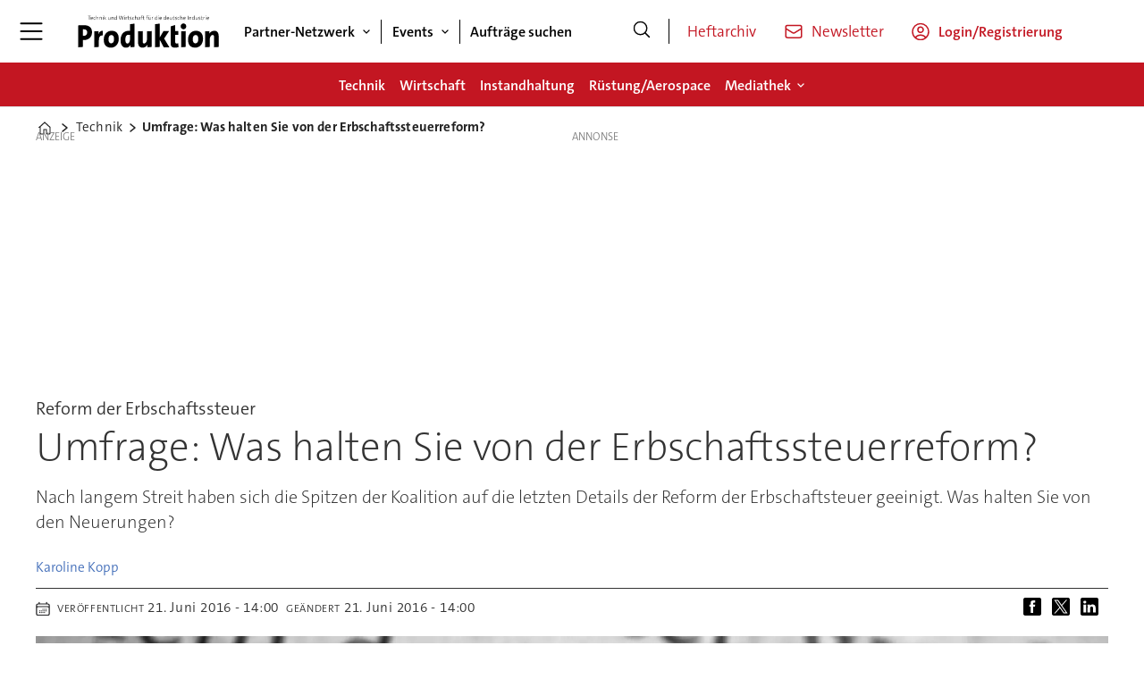

--- FILE ---
content_type: image/svg+xml
request_url: https://www.produktion.de/files/2025/10/30/Logo_produktion_slogan_rgb.svg
body_size: 4966
content:
<?xml version="1.0" encoding="utf-8"?>
<!-- Generator: Adobe Illustrator 16.0.3, SVG Export Plug-In . SVG Version: 6.00 Build 0)  -->
<!DOCTYPE svg PUBLIC "-//W3C//DTD SVG 1.1//EN" "http://www.w3.org/Graphics/SVG/1.1/DTD/svg11.dtd">
<svg version="1.1" id="Ebene_1" xmlns="http://www.w3.org/2000/svg" xmlns:xlink="http://www.w3.org/1999/xlink" x="0px" y="0px"
	 width="584.254px" height="192.627px" viewBox="0 0 584.254 192.627" enable-background="new 0 0 584.254 192.627"
	 xml:space="preserve">
<g>
	<g>
		<rect x="10.896" y="153.13" fill="#C31622" width="562.678" height="21.26"/>
		<g>
			<path d="M65.7,83.575c0-18.114-11.292-28.278-31.953-28.278c-8.409,0-16.098,0.26-23.065,0.651v87.963l18.74-1.283V114.72
				c1.682,0.131,3.363,0.131,4.325,0.131C54.408,114.851,65.7,100.646,65.7,83.575 M46.359,84.487
				c0,8.601-5.886,13.423-13.694,13.553c-0.96,0-2.041-0.13-3.243-0.261V71.977c1.321-0.13,2.643-0.13,3.965-0.13
				C42.635,71.847,46.359,77.059,46.359,84.487 M109.065,77.58c-9.129-0.521-14.774,5.343-17.897,13.032h-0.241
				c0.601-4.04,0.841-8.731,0.841-11.469l-17.058,0.555v64.213l18.26-1.283v-25.432c0-16.159,5.285-22.414,15.256-19.938
				L109.065,77.58z M172.854,110.159c0-21.502-10.452-32.448-28.591-32.448c-18.259,0-31.593,14.204-31.593,35.315
				c0,23.065,11.412,32.317,28.71,32.317C159.399,145.344,172.854,131.14,172.854,110.159 M153.874,111.332
				c0,10.815-4.564,16.811-11.173,16.811c-7.567,0-11.051-5.473-11.051-17.332c0-11.338,5.646-16.158,11.412-16.158
				C150.63,94.652,153.874,100.255,153.874,111.332 M236.281,142.628V48.781l-18.26,2.571v26.879
				c-1.923-0.261-3.965-0.391-6.006-0.391c-20.422,0-32.074,16.029-32.074,37.271c0,18.505,7.328,30.362,21.743,30.362
				c8.89,0,14.896-4.56,18.139-10.814h0.241c-0.48,3.257-0.601,6.515-0.601,9.252L236.281,142.628z M218.021,110.29
				c0,10.815-4.324,18.635-10.451,18.635c-5.646,0-8.288-5.083-8.288-15.898c0-14.466,5.405-19.417,12.493-19.417
				c2.162,0,4.204,0.261,6.246,0.781V110.29z M304.394,142.628V79.144l-18.38,0.555v30.852c0,9.382-5.286,18.114-11.774,18.114
				c-4.202,0-5.524-3.127-5.524-8.34V79.144l-18.379,0.555v45.057c0,11.207,4.443,20.589,17.778,20.589
				c9.49,0,16.098-4.953,19.7-11.728l0.241,0.13c-0.601,3.128-0.721,7.688-0.721,10.165L304.394,142.628z M375.748,143.911
				l-21.141-35.056l19.701-29.712h-22.465l-15.137,26.063V48.781l-18.26,2.571v92.559l18.26-1.283v-29.862l16.217,31.146H375.748z"
				/>
			<path d="M412.345,143.39l-1.08-15.508c-2.043,0.521-4.084,0.913-6.248,0.913c-4.564,0-6.125-2.217-6.125-8.862V94.391h12.854
				V79.145h-12.854v-24.5l-18.381,5.343v64.506c0,15.899,4.445,20.852,18.26,20.852C403.095,145.345,408.261,144.563,412.345,143.39
				 M441.177,79.145l-18.26,0.554v64.213l18.26-1.283V79.145z"/>
			<path d="M573.126,142.628V98.301c0-11.207-4.324-20.59-17.658-20.59c-9.49,0-16.098,4.952-19.822,11.728l-0.119-0.13
				c0.602-3.128,0.721-7.688,0.721-10.165l-17.059,0.555v64.213l18.26-1.283v-30.123c0-9.383,5.406-18.114,11.893-18.114
				c4.205,0,5.527,3.128,5.527,8.34v41.181L573.126,142.628z"/>
			<path d="M510.492,110.159c0-21.502-10.453-32.449-28.592-32.449c-18.26,0-31.594,14.205-31.594,35.316
				c0,23.065,11.412,32.317,28.711,32.317C497.037,145.344,510.492,131.141,510.492,110.159 M491.509,111.332
				c0,10.816-4.563,16.812-11.172,16.812c-7.568,0-11.051-5.475-11.051-17.332c0-11.338,5.645-16.16,11.412-16.16
				C488.265,94.651,491.509,100.255,491.509,111.332"/>
			<path d="M443.339,59.857c0-6.516-5.045-11.728-11.293-11.728c-6.127,0-11.172,5.343-11.172,11.728
				c0,6.516,5.045,11.729,11.172,11.729C438.294,71.586,443.339,66.373,443.339,59.857"/>
		</g>
	</g>
	<g>
		<path d="M532.889,26.099h-5.856c0.284-2.002,1.442-3.221,3.059-3.221C531.862,22.878,532.932,24.166,532.889,26.099
			 M534.353,26.306c0-2.439-1.202-4.578-4.174-4.578c-2.949,0-4.697,2.531-4.697,5.934c0,4.025,1.727,5.865,4.895,5.865
			c1.354,0,2.6-0.252,3.627-0.689l-0.262-1.219c-0.918,0.438-2.011,0.666-3.06,0.666c-2.535,0-3.868-1.471-3.736-5.105h7.363
			C534.353,26.789,534.353,26.466,534.353,26.306 M521.942,21.912h-1.377v11.432h1.377V21.912z M522.248,18.208
			c0-0.598-0.437-1.033-0.982-1.033s-0.982,0.459-0.982,1.033c0,0.576,0.437,1.035,0.982,1.035S522.248,18.761,522.248,18.208
			 M517.485,21.751c-2.382-0.322-3.519,1.473-3.933,3.174l-0.045-0.023c0.197-1.012,0.285-2.184,0.285-2.99h-1.398v11.432h1.376
			v-4.555c0-3.979,1.181-6.049,3.649-5.635L517.485,21.751z M509.095,33.275l-0.197-1.242c-0.415,0.115-0.939,0.184-1.507,0.184
			c-1.354,0-1.728-0.553-1.728-2.736v-6.418h3.344v-1.15h-3.344v-4.254l-1.354,0.391v3.863h-2.491v1.15h2.491v7.131
			c0,2.299,0.59,3.311,2.709,3.311C507.696,33.503,508.505,33.412,509.095,33.275 M500.115,29.986c0-4.002-5.529-2.186-5.529-5.152
			c0-1.195,0.832-1.955,2.514-1.955c0.766,0,1.529,0.139,2.207,0.346l0.175-1.242c-0.655-0.162-1.485-0.254-2.185-0.254
			c-2.688,0-4.108,1.381-4.108,3.266c0,4.117,5.506,2.232,5.506,5.199c0,1.287-1.18,2.092-2.797,2.092
			c-0.83,0-1.769-0.16-2.469-0.436l-0.196,1.379c0.678,0.207,1.596,0.299,2.426,0.299C498.455,33.527,500.115,31.941,500.115,29.986
			 M489.408,33.343V21.912h-1.375v5.451c0,2.898-1.443,4.992-3.496,4.992c-1.728,0-2.207-1.127-2.207-3.037v-7.406h-1.377v7.959
			c0,2.023,0.764,3.656,3.277,3.656c1.923,0,3.32-1.127,3.934-2.875l0.043,0.023c-0.131,0.713-0.197,1.863-0.197,2.668H489.408z
			 M474.943,27.433c0,2.047-1.092,4.922-3.43,4.922c-1.901,0-2.775-1.633-2.775-4.348c0-3.588,1.551-5.082,3.934-5.082
			c0.721,0,1.486,0.092,2.271,0.299V27.433z M476.32,33.343V16.554h-1.377v5.357c-0.785-0.092-1.463-0.137-2.141-0.137
			c-3.321,0-5.528,2.23-5.528,6.371c0,3.334,1.312,5.381,4.021,5.381c1.748,0,3.19-1.104,3.781-2.828l0.043,0.023
			c-0.132,0.713-0.197,1.885-0.197,2.621H476.32z M463.735,33.343v-7.957c0-2.025-0.765-3.658-3.278-3.658
			c-1.922,0-3.32,1.127-3.933,2.875l-0.044-0.023c0.131-0.713,0.197-1.861,0.197-2.668h-1.398v11.432h1.377v-5.451
			c0-2.898,1.441-4.99,3.495-4.99c1.704,0,2.207,1.127,2.207,3.035v7.406H463.735z M450.646,17.818h-1.398v15.525h1.398V17.818z
			 M438.935,26.099h-5.855c0.285-2.002,1.442-3.221,3.06-3.221C437.908,22.878,438.979,24.166,438.935,26.099 M440.399,26.306
			c0-2.439-1.2-4.578-4.173-4.578c-2.95,0-4.698,2.531-4.698,5.934c0,4.025,1.726,5.865,4.896,5.865c1.354,0,2.6-0.252,3.627-0.689
			l-0.264-1.219c-0.916,0.438-2.01,0.666-3.059,0.666c-2.534,0-3.867-1.471-3.736-5.105h7.364
			C440.399,26.789,440.399,26.466,440.399,26.306 M427.99,33.343v-7.957c0-2.025-0.766-3.658-3.279-3.658
			c-1.9,0-3.299,1.127-3.933,2.898l-0.044-0.023c0.133-0.574,0.176-1.494,0.176-2.277v-5.771h-1.377v16.789h1.377v-5.451
			c0-2.898,1.441-4.99,3.496-4.99c1.704,0,2.206,1.127,2.206,3.035v7.406H427.99z M416.365,32.814l-0.283-1.172
			c-0.832,0.391-1.793,0.621-2.819,0.621c-2.798,0-3.474-2.07-3.474-4.531c0-2.783,1.223-4.807,3.407-4.807
			c1.027,0,2.054,0.275,2.798,0.574l0.305-1.195c-0.786-0.346-1.791-0.529-2.883-0.529c-3.301,0-5.092,2.461-5.092,6.256
			c0,4.416,2.36,5.451,4.654,5.451C414.158,33.482,415.403,33.251,416.365,32.814 M405.636,29.986c0-4.002-5.528-2.186-5.528-5.152
			c0-1.195,0.83-1.955,2.513-1.955c0.766,0,1.529,0.139,2.207,0.346l0.176-1.242c-0.656-0.162-1.486-0.254-2.186-0.254
			c-2.688,0-4.107,1.381-4.107,3.266c0,4.117,5.506,2.232,5.506,5.199c0,1.287-1.18,2.092-2.797,2.092
			c-0.83,0-1.771-0.16-2.469-0.436l-0.197,1.379c0.678,0.207,1.596,0.299,2.426,0.299C403.976,33.527,405.636,31.941,405.636,29.986
			 M396.263,33.275l-0.197-1.242c-0.415,0.115-0.939,0.184-1.507,0.184c-1.354,0-1.728-0.553-1.728-2.736v-6.418h3.344v-1.15h-3.344
			v-4.254l-1.354,0.391v3.863h-2.491v1.15h2.491v7.131c0,2.299,0.59,3.311,2.709,3.311
			C394.865,33.503,395.673,33.412,396.263,33.275 M386.43,33.343V21.912h-1.376v5.451c0,2.898-1.442,4.992-3.496,4.992
			c-1.727,0-2.207-1.127-2.207-3.037v-7.406h-1.377v7.959c0,2.023,0.766,3.656,3.277,3.656c1.924,0,3.322-1.127,3.934-2.875
			l0.044,0.023c-0.131,0.713-0.196,1.863-0.196,2.668H386.43z M372.862,26.099h-5.855c0.283-2.002,1.442-3.221,3.059-3.221
			C371.835,22.878,372.906,24.166,372.862,26.099 M374.326,26.306c0-2.439-1.201-4.578-4.174-4.578
			c-2.948,0-4.696,2.531-4.696,5.934c0,4.025,1.726,5.865,4.894,5.865c1.355,0,2.6-0.252,3.627-0.689l-0.262-1.219
			c-0.918,0.438-2.01,0.666-3.059,0.666c-2.535,0-3.868-1.471-3.737-5.105h7.364C374.326,26.789,374.326,26.466,374.326,26.306
			 M360.538,27.433c0,2.047-1.092,4.922-3.43,4.922c-1.9,0-2.775-1.633-2.775-4.348c0-3.588,1.551-5.082,3.934-5.082
			c0.721,0,1.486,0.092,2.271,0.299V27.433z M361.915,33.343V16.554h-1.377v5.357c-0.785-0.092-1.463-0.137-2.141-0.137
			c-3.32,0-5.527,2.23-5.527,6.371c0,3.334,1.311,5.381,4.02,5.381c1.748,0,3.191-1.104,3.781-2.828l0.043,0.023
			c-0.131,0.713-0.196,1.885-0.196,2.621H361.915z M343.649,26.099h-5.855c0.283-2.002,1.441-3.221,3.059-3.221
			C342.622,22.878,343.693,24.166,343.649,26.099 M345.113,26.306c0-2.439-1.202-4.578-4.174-4.578
			c-2.948,0-4.696,2.531-4.696,5.934c0,4.025,1.725,5.865,4.894,5.865c1.354,0,2.6-0.252,3.627-0.689l-0.263-1.219
			c-0.918,0.438-2.01,0.666-3.059,0.666c-2.535,0-3.867-1.471-3.736-5.105h7.363C345.113,26.789,345.113,26.466,345.113,26.306
			 M332.702,21.912h-1.377v11.432h1.377V21.912z M333.008,18.208c0-0.598-0.438-1.033-0.983-1.033s-0.983,0.459-0.983,1.033
			c0,0.576,0.438,1.035,0.983,1.035S333.008,18.761,333.008,18.208 M325.317,27.433c0,2.047-1.093,4.922-3.43,4.922
			c-1.901,0-2.775-1.633-2.775-4.348c0-3.588,1.551-5.082,3.934-5.082c0.721,0,1.484,0.092,2.271,0.299V27.433z M326.694,33.343
			V16.554h-1.377v5.357c-0.787-0.092-1.464-0.137-2.141-0.137c-3.322,0-5.528,2.23-5.528,6.371c0,3.334,1.312,5.381,4.021,5.381
			c1.748,0,3.189-1.104,3.779-2.828l0.045,0.023c-0.132,0.713-0.197,1.885-0.197,2.621H326.694z M310.459,21.751
			c-2.381-0.322-3.518,1.473-3.934,3.174l-0.043-0.023c0.196-1.012,0.284-2.184,0.284-2.99h-1.399v11.432h1.377v-4.555
			c0-3.979,1.18-6.049,3.649-5.635L310.459,21.751z M295.427,18.208c0-0.574-0.415-0.988-0.94-0.988
			c-0.546,0-0.939,0.414-0.939,0.988c0,0.553,0.394,0.99,0.939,0.99C295.012,19.199,295.427,18.761,295.427,18.208 M299.448,18.208
			c0-0.574-0.416-0.988-0.939-0.988c-0.525,0-0.94,0.414-0.94,0.988c0,0.553,0.415,0.99,0.94,0.99
			C299.032,19.199,299.448,18.761,299.448,18.208 M300.736,33.343V21.912h-1.376v5.451c0,2.898-1.441,4.992-3.496,4.992
			c-1.726,0-2.207-1.127-2.207-3.037v-7.406h-1.377v7.959c0,2.023,0.766,3.656,3.278,3.656c1.923,0,3.321-1.127,3.933-2.875
			l0.045,0.023c-0.132,0.713-0.197,1.863-0.197,2.668H300.736z M290.642,16.646c-0.59-0.139-1.158-0.207-1.792-0.207
			c-2.514,0-4.042,1.494-4.042,4.691v0.781h-2.491v1.15h2.491v10.281h1.376V23.062h3.343v-1.15h-3.343v-0.828
			c0-2.346,0.765-3.449,2.557-3.449c0.568,0,1.202,0.068,1.771,0.254L290.642,16.646z M275.784,33.275l-0.196-1.242
			c-0.415,0.115-0.939,0.184-1.508,0.184c-1.354,0-1.726-0.553-1.726-2.736v-6.418h3.343v-1.15h-3.343v-4.254l-1.355,0.391v3.863
			h-2.491v1.15h2.491v7.131c0,2.299,0.59,3.311,2.71,3.311C274.386,33.503,275.194,33.412,275.784,33.275 M269.338,16.646
			c-0.59-0.139-1.157-0.207-1.792-0.207c-2.513,0-4.042,1.494-4.042,4.691v0.781h-2.49v1.15h2.49v10.281h1.376V23.062h3.344v-1.15
			h-3.344v-0.828c0-2.346,0.766-3.449,2.558-3.449c0.567,0,1.201,0.068,1.769,0.254L269.338,16.646z M256.95,28.076
			c0,2.094-1.354,4.256-3.409,4.256c-1.136,0-1.879-0.852-1.879-2.002c0-1.287,1.18-2.529,5.288-2.529V28.076z M258.37,33.343
			c-0.021-1.035-0.044-2.369-0.044-3.541v-4.416c0-2.094-0.808-3.658-3.736-3.658c-1.377,0-2.753,0.346-3.779,0.828l0.349,1.219
			c0.874-0.506,2.164-0.873,3.212-0.873c1.945,0,2.579,1.035,2.579,2.898v0.873c-4.392,0-6.686,1.609-6.686,3.887
			c0,1.84,1.267,2.967,2.948,2.967c1.901,0,3.322-1.219,3.847-2.713l0.044,0.021c-0.11,0.668-0.131,1.588-0.131,2.508H258.37z
			 M246.571,33.343v-7.957c0-2.025-0.765-3.658-3.277-3.658c-1.9,0-3.3,1.127-3.933,2.898l-0.044-0.023
			c0.131-0.574,0.175-1.494,0.175-2.277v-5.771h-1.377v16.789h1.377v-5.451c0-2.898,1.442-4.99,3.496-4.99
			c1.704,0,2.207,1.127,2.207,3.035v7.406H246.571z M234.947,32.814l-0.284-1.172c-0.83,0.391-1.792,0.621-2.818,0.621
			c-2.797,0-3.475-2.07-3.475-4.531c0-2.783,1.225-4.807,3.409-4.807c1.027,0,2.054,0.275,2.797,0.574l0.305-1.195
			c-0.785-0.346-1.791-0.529-2.884-0.529c-3.299,0-5.091,2.461-5.091,6.256c0,4.416,2.36,5.451,4.654,5.451
			C232.74,33.482,233.986,33.251,234.947,32.814 M224.219,29.986c0-4.002-5.528-2.186-5.528-5.152c0-1.195,0.83-1.955,2.512-1.955
			c0.766,0,1.53,0.139,2.207,0.346l0.175-1.242c-0.654-0.162-1.485-0.254-2.185-0.254c-2.688,0-4.108,1.381-4.108,3.266
			c0,4.117,5.506,2.232,5.506,5.199c0,1.287-1.179,2.092-2.796,2.092c-0.831,0-1.77-0.16-2.469-0.436l-0.197,1.379
			c0.678,0.207,1.596,0.299,2.426,0.299C222.558,33.527,224.219,31.941,224.219,29.986 M214.845,33.275l-0.196-1.242
			c-0.416,0.115-0.94,0.184-1.508,0.184c-1.355,0-1.727-0.553-1.727-2.736v-6.418h3.343v-1.15h-3.343v-4.254l-1.354,0.391v3.863
			h-2.491v1.15h2.491v7.131c0,2.299,0.59,3.311,2.71,3.311C213.447,33.503,214.254,33.412,214.845,33.275 M206.17,21.751
			c-2.381-0.322-3.518,1.473-3.933,3.174l-0.043-0.023c0.196-1.012,0.284-2.184,0.284-2.99h-1.399v11.432h1.377v-4.555
			c0-3.979,1.181-6.049,3.649-5.635L206.17,21.751z M196.448,21.912h-1.377v11.432h1.377V21.912z M196.753,18.208
			c0-0.598-0.437-1.033-0.982-1.033s-0.983,0.459-0.983,1.033c0,0.576,0.438,1.035,0.983,1.035S196.753,18.761,196.753,18.208
			 M192.232,17.818h-1.377l-2.928,11.869c-0.197,0.734-0.351,1.426-0.481,2.207h-0.021c-0.152-0.852-0.371-1.771-0.59-2.553
			l-3.212-11.523h-1.748l-3.059,11.34c-0.241,0.873-0.438,1.816-0.612,2.736h-0.021c-0.176-0.965-0.371-1.816-0.635-2.875
			l-2.817-11.201h-1.508l3.999,15.525h1.769l3.147-11.752c0.239-0.828,0.415-1.588,0.523-2.348h0.022
			c0.152,0.691,0.328,1.496,0.567,2.324l3.256,11.775h1.771L192.232,17.818z M163.652,27.433c0,2.047-1.093,4.922-3.431,4.922
			c-1.901,0-2.775-1.633-2.775-4.348c0-3.588,1.552-5.082,3.933-5.082c0.722,0,1.486,0.092,2.273,0.299V27.433z M165.028,33.343
			V16.554h-1.376v5.357c-0.787-0.092-1.464-0.137-2.141-0.137c-3.322,0-5.529,2.23-5.529,6.371c0,3.334,1.311,5.381,4.021,5.381
			c1.748,0,3.19-1.104,3.78-2.828l0.044,0.023c-0.131,0.713-0.197,1.885-0.197,2.621H165.028z M152.443,33.343v-7.957
			c0-2.025-0.765-3.658-3.278-3.658c-1.922,0-3.32,1.127-3.933,2.875l-0.043-0.023c0.131-0.713,0.196-1.861,0.196-2.668h-1.398
			v11.432h1.376v-5.451c0-2.898,1.443-4.99,3.496-4.99c1.705,0,2.207,1.127,2.207,3.035v7.406H152.443z M139.355,33.343V21.912
			h-1.377v5.451c0,2.898-1.442,4.992-3.496,4.992c-1.727,0-2.207-1.127-2.207-3.037v-7.406h-1.376v7.959
			c0,2.023,0.765,3.656,3.277,3.656c1.923,0,3.321-1.127,3.933-2.875l0.044,0.023c-0.131,0.713-0.197,1.863-0.197,2.668H139.355z
			 M122.618,33.343l-4.785-6.232l4.414-5.199h-1.661l-4.281,5.199V16.554h-1.377v16.789h1.377v-6.072l4.479,6.072H122.618z
			 M110.294,21.912h-1.377v11.432h1.377V21.912z M110.601,18.208c0-0.598-0.438-1.033-0.983-1.033c-0.547,0-0.983,0.459-0.983,1.033
			c0,0.576,0.437,1.035,0.983,1.035C110.164,19.244,110.601,18.761,110.601,18.208 M104.286,33.343v-7.957
			c0-2.025-0.764-3.658-3.276-3.658c-1.924,0-3.321,1.127-3.934,2.875l-0.044-0.023c0.131-0.713,0.197-1.861,0.197-2.668H95.83
			v11.432h1.377v-5.451c0-2.898,1.442-4.99,3.496-4.99c1.704,0,2.207,1.127,2.207,3.035v7.406H104.286z M91.198,33.343v-7.957
			c0-2.025-0.764-3.658-3.277-3.658c-1.9,0-3.299,1.127-3.933,2.898l-0.044-0.023c0.131-0.574,0.175-1.494,0.175-2.277v-5.771
			h-1.377v16.789h1.377v-5.451c0-2.898,1.442-4.99,3.496-4.99c1.704,0,2.207,1.127,2.207,3.035v7.406H91.198z M79.574,32.814
			l-0.284-1.172c-0.83,0.391-1.791,0.621-2.817,0.621c-2.798,0-3.476-2.07-3.476-4.531c0-2.783,1.225-4.807,3.409-4.807
			c1.027,0,2.054,0.275,2.797,0.574l0.307-1.195c-0.787-0.346-1.792-0.529-2.885-0.529c-3.3,0-5.091,2.461-5.091,6.256
			c0,4.416,2.359,5.451,4.654,5.451C77.367,33.482,78.613,33.251,79.574,32.814 M67.513,26.099h-5.855
			c0.284-2.002,1.442-3.221,3.06-3.221C66.486,22.878,67.557,24.166,67.513,26.099 M68.977,26.306c0-2.439-1.201-4.578-4.173-4.578
			c-2.95,0-4.698,2.531-4.698,5.934c0,4.025,1.726,5.865,4.895,5.865c1.354,0,2.601-0.252,3.627-0.689l-0.263-1.219
			c-0.917,0.438-2.01,0.666-3.059,0.666c-2.534,0-3.867-1.471-3.736-5.105h7.364C68.977,26.789,68.977,26.466,68.977,26.306
			 M60.434,19.037v-1.219H49.902v1.219h4.567v14.307h1.397V19.037H60.434z"/>
	</g>
</g>
</svg>


--- FILE ---
content_type: text/javascript;charset=utf-8
request_url: https://api.cxense.com/public/widget/data?json=%7B%22context%22%3A%7B%22referrer%22%3A%22%22%2C%22categories%22%3A%7B%22testgroup%22%3A%2221%22%7D%2C%22parameters%22%3A%5B%7B%22key%22%3A%22userState%22%2C%22value%22%3A%22anon%22%7D%2C%7B%22key%22%3A%22testgroup%22%2C%22value%22%3A%2221%22%7D%5D%2C%22autoRefresh%22%3Afalse%2C%22url%22%3A%22https%3A%2F%2Fwww.produktion.de%2Ftechnik%2Fumfrage-was-halten-sie-von-der-erbschaftssteuerreform%2F2014926%22%2C%22browserTimezone%22%3A%220%22%7D%2C%22widgetId%22%3A%224ec5765bab7691383e9ca9bef77d303a9c7986e0%22%2C%22user%22%3A%7B%22ids%22%3A%7B%22usi%22%3A%22mkpubj7yg86x64ts%22%7D%7D%2C%22prnd%22%3A%22mkpubj7ydno56zgx%22%7D&media=javascript&sid=4756157038256460468&widgetId=4ec5765bab7691383e9ca9bef77d303a9c7986e0&resizeToContentSize=true&useSecureUrls=true&usi=mkpubj7yg86x64ts&rnd=445356556&prnd=mkpubj7ydno56zgx&tzo=0&callback=cXJsonpCB1
body_size: 5342
content:
/**/
cXJsonpCB1({"httpStatus":200,"response":{"items":[{"dominantimage":"https://image.produktion.de/2587393.jpg?imageId=2587393&x=16&y=43.16&cropw=84&croph=53.53&panox=16&panoy=43.16&panow=84&panoh=53.53&width=1200&height=683","dominantthumbnail":"https://content-thumbnail.cxpublic.com/content/dominantthumbnail/3bb55ce9ac9adccd668c9d0791260a5ffcff930e.jpg?6968d653","description":"Ein Milliardenmarkt, vier militärische Schlüsselplattformen und ein traditionsreicher Zulieferer: Renk America erhält einen Auftrag, der strategische Tiefe hat.","campaign":"undefined","testId":"1","id":"3bb55ce9ac9adccd668c9d0791260a5ffcff930e","placement":"6","collection":"Contextual 3er Block","title":"Renk sichert sich U.S.-Army-Großauftrag","click_url":"https://api.cxense.com/public/widget/click/[base64]","url":"https://www.produktion.de/ruestung-aerospace/renk-sichert-sich-usarmygrossauftrag/2587391"},{"dominantimage":"https://image.produktion.de/2390442.jpg?imageId=2390442&x=0&y=28.33&cropw=100&croph=71.67&panox=0&panoy=28.33&panow=100&panoh=71.67&width=1200&height=683","dominantthumbnail":"https://content-thumbnail.cxpublic.com/content/dominantthumbnail/7617bb2550ddac362b2576908c85f3e5e4a7fb84.jpg?696ddf15","description":"Panzer, Jets und Raketenmotoren bringen Milliardenumsätze – doch hinter dem Wachstum der Top 10 Rüstungsunternehmen steckt eine industrielle Megamaschinerie mit enormem Einfluss auf Forschung, Produktion und globale Lieferketten.","campaign":"undefined","testId":"1","id":"7617bb2550ddac362b2576908c85f3e5e4a7fb84","placement":"6","collection":"Contextual 3er Block","title":"Die 10 größten Rüstungsunternehmen der Welt im Vergleich","click_url":"https://api.cxense.com/public/widget/click/[base64]","url":"https://www.produktion.de/ruestung-aerospace/die-10-groessten-ruestungsunternehmen-der-welt-im-vergleich/2390409"},{"dominantimage":"https://image.produktion.de/2580631.jpg?imageId=2580631&x=0&y=0&cropw=100&croph=100&panox=0&panoy=0&panow=100&panoh=100&width=1200&height=683","dominantthumbnail":"https://content-thumbnail.cxpublic.com/content/dominantthumbnail/6b8c26ef8841bd74ad5ec2b0aefb5d90fc22b1ee.jpg?69490d64","description":"Zwei neue Serienverträge im Wert von über zwei Milliarden Euro markieren den bislang größten Einzelauftrag für Patria – und einen Meilenstein im CAVS-Programm.","campaign":"undefined","testId":"1","id":"6b8c26ef8841bd74ad5ec2b0aefb5d90fc22b1ee","placement":"6","collection":"Contextual 3er Block","title":"CAVS-Deal: Patria liefert 876 Panzer an Bundeswehr","click_url":"https://api.cxense.com/public/widget/click/[base64]","url":"https://www.produktion.de/ruestung-aerospace/cavsdeal-patria-liefert-876-panzer-an-bundeswehr/2580629"},{"dominantimage":"https://image.produktion.de/2589875.jpg?imageId=2589875&x=0&y=0&cropw=100&croph=100&panox=0&panoy=0&panow=100&panoh=100&width=1200&height=683","dominantthumbnail":"https://content-thumbnail.cxpublic.com/content/dominantthumbnail/01d8c4564a2ee0a5f96c4870f52e43ed53b81243.jpg?696f9568","description":"Erstmals seit über drei Jahrzehnten rollt in Großbritannien ein neu entwickelter Kampfpanzer mit scharfer Munition und Besatzung aufs Testfeld. Der Challenger 3 durchbricht eine entscheidende Schallmauer.","campaign":"undefined","testId":"1","id":"01d8c4564a2ee0a5f96c4870f52e43ed53b81243","placement":"6","collection":"Contextual 3er Block","title":"Kampfpanzer Challenger 3: Erfolgreiche Schusstests","click_url":"https://api.cxense.com/public/widget/click/[base64]","url":"https://www.produktion.de/ruestung-aerospace/kampfpanzer-challenger-3-erfolgreiche-schusstests/2589872"}],"template":"<div data-cx_jdt7 tmp:class=\"cx-flex-module\">\n  <!--%\n  var items = data.response.items;\n  for (var i = 0; i < items.length; i++) {\n    var item = items[i];\n    var itemImage = item.dominantthumbnail || '';\n  %-->\n\n    <!--% if (itemImage) { %-->\n  <a tmp:id=\"{{cX.CCE.clickTracker(item)}}\" tmp:class=\"cx-item\" tmp:href=\"{{item.url}}\" tmp:target=\"_top\" tmp:title=\"{{item.title}}\">\n    <img tmp:srcset=\"{{itemImage}} 300w, {{item.dominantimage}} 960w\" tmp:sizes=\"(max-width: 600px) 300px, 960px\" tmp:src=\"{{itemImage}}\" tmp:alt=\"\">\n    <h3>{{item.title}}</h3>\n  </a>\n    <!--% } else {%-->\n  <a tmp:id=\"{{cX.CCE.clickTracker(item)}}\" tmp:class=\"cx-item text-only\" tmp:href=\"{{item.url}}\" tmp:target=\"_top\" tmp:title=\"{{item.title}}\">\n    <h3>{{item.title}}</h3>\n      <!--% if (item.description) { %-->\n    <span>{{item.description}}</span>\n      <!--% } %-->\n  </a>\n    <!--% } %-->\n  <!--% } %-->\n</div>\n","style":"@import url('https://fonts.googleapis.com/css2?family=Roboto&display=swap');\n\n.cx-flex-module[data-cx_jdt7] {\n  --cx-columns: 4;\n  --cx-gap: 16px;\n  --cx-image-height: 115px; /* <<< halbe Höhe */\n  --cx-bg: transparent;\n  --cx-fg:#fff;\n  --cx-font:'TheSansC5', arial, helvetica, sans-serif;\n  --cx-font-size:18px;\n\n  display:grid;\n  grid-template-columns: repeat(var(--cx-columns), minmax(0,1fr));\n  column-gap: var(--cx-gap);\n  row-gap: 20px;\n\n  max-width:1220px;\n  margin:0 auto;\n  padding: var(--cx-gap);\n  background: var(--cx-bg);\n  box-sizing:border-box;}\n\n.cx-flex-module[data-cx_jdt7] .cx-item {\n  display:block;\n  text-decoration:none;\n  background:transparent;\n/*  transition: transform .15s ease, box-shadow .15s ease;*/\n}\n\n.cx-flex-module[data-cx_jdt7] .cx-item.text-only {\n    background: #FAFAFA;\n    padding: 15px;\n    box-sizing: border-box;\n}\n\n.cx-flex-module[data-cx_jdt7] img {\n  width:100%;\n  height:var(--cx-image-height);\n  object-fit:cover;\n  display:block;\n  background:#111;\n/*  transition: transform .2s ease, filter .2s ease;*/\n}\n\n.cx-flex-module[data-cx_jdt7] .cx-item h3 {\n  font-family:var(--cx-font);\n  font-size:var(--cx-font-size);\n  font-weight:700;\n  color:var(--cx-fg);\n  line-height:1.25;\n  margin:12px 0 0 0;\n  text-decoration:none;\n}\n\n.cx-flex-module[data-cx_jdt7] .cx-item.text-only span {\n  font-family:var(--cx-font);\n  font-size:90%;\n  color:rgba(255,255,255,.7);\n  line-height:1.35;\n}\n\n.cx-flex-module[data-cx_jdt7] .cx-item:hover {\n    opacity: 0.95;\n}\n\n.cx-flex-module[data-cx_jdt7] .cx-item:hover h3 {\n    color:var(--cx-fg);\n \ttext-decoration: underline;\n}\n\n@media screen and (max-width: 600px) {\n    .cx-flex-module[data-cx_jdt7] {\n    --cx-columns: 2; /* <<< Zeigt 2 Elemente pro Zeile */\n  } \n  \n    .cx-flex-module[data-cx_jdt7] .cx-item {\nwidth: calc(100% - 4 * var(--cx-item-gap)); height: unset; margin: var(--cx-item-gap) calc(2 * var(--cx-item-gap)); }\n\n    .cx-flex-module[data-cx_jdt7] .cx-item h3 {\n        font-size: 5vw;\n    }\n\n    .cx-flex-module[data-cx_jdt7] img {\n        height:var(--cx-image-height);\n    }\n}\n\n/* IE10+ */\n@media screen\\0 {\n    .cx-flex-module[data-cx_jdt7] {\n        background: #FFF;\n        padding: 4px;\n    }\n\n    .cx-flex-module[data-cx_jdt7] .cx-item {\n        width: calc(33% - 12px);\n        margin: 4px;\n    }\n\n    .cx-flex-module[data-cx_jdt7] img {\n        min-height: auto;\n    }\n\n    .cx-flex-module[data-cx_jdt7] .cx-item h3 {\n        font-family: Roboto, arial, helvetica, sans-serif;\n        font-size: 14px;\n        color: #555;\n        margin: 5px 0;\n    }\n\n    .cx-flex-module[data-cx_jdt7] .cx-item:hover h3 {\n        color: #000;\n    }\n\n    .cx-flex-module[data-cx_jdt7] .cx-item.text-only span {\n        font-family: Roboto, arial, helvetica, sans-serif;\n        color: #AAA;\n    }\n}\n","prnd":"mkpubj7ydno56zgx"}})

--- FILE ---
content_type: text/javascript;charset=utf-8
request_url: https://id.cxense.com/public/user/id?json=%7B%22identities%22%3A%5B%7B%22type%22%3A%22ckp%22%2C%22id%22%3A%22mkpubj7yg86x64ts%22%7D%2C%7B%22type%22%3A%22lst%22%2C%22id%22%3A%223kxzuc2n982m416hwwdlzg682i%22%7D%2C%7B%22type%22%3A%22cst%22%2C%22id%22%3A%223kxzuc2n982m416hwwdlzg682i%22%7D%5D%7D&callback=cXJsonpCB2
body_size: 190
content:
/**/
cXJsonpCB2({"httpStatus":200,"response":{"userId":"cx:31h0k9mj0ng1r13oepnb817dx8:1loi8j8jtpaei","newUser":true}})

--- FILE ---
content_type: text/javascript;charset=utf-8
request_url: https://p1cluster.cxense.com/p1.js
body_size: 101
content:
cX.library.onP1('3kxzuc2n982m416hwwdlzg682i');
